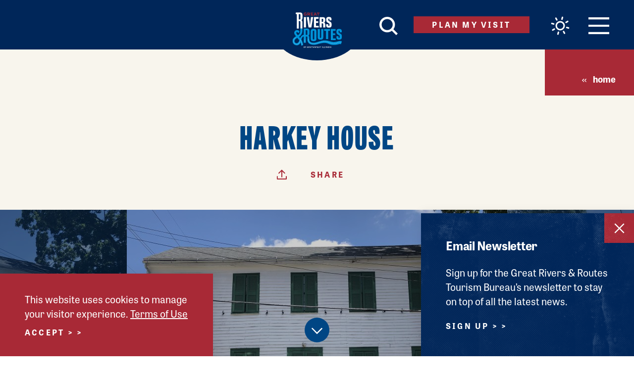

--- FILE ---
content_type: application/javascript
request_url: https://www.riversandroutes.com/dist/scripts/sliders.94e4d9b1e5772bb37cf8.min.js
body_size: 461
content:
(self.webpackChunk=self.webpackChunk||[]).push([[5973],{2130:function(t,e,i){"use strict";i.r(e),i.d(e,{default:function(){return h}});var s=i(4575),r=i.n(s),n=i(3913),a=i.n(n),l=i(9713),d=i.n(l),c=i(2442),o=i.n(c),u=i(2356);o().prototype._createResizeClass=function(){this.element.classList.add("flickity-ready")},o().createMethods.push("_createResizeClass");var f=o().prototype.resize;o().prototype.resize=function(){this.element.classList.remove("flickity-ready"),f.call(this),this.element.classList.add("flickity-ready")};var h=function(){function t(e){var i=this,s=e.sliderEls,n=e.configs,a=void 0===n?{}:n,l=e.sliderSelectorAttr,c=void 0===l?"data-flickity-slider":l,u=e.slideSelector,f=void 0===u?".slide":u,h=e.draggingClass,y=void 0===h?"is-dragging":h;r()(this,t),d()(this,"initiatedSliders",[]),s.length&&s.forEach((function(t){var e=t.getAttribute(c),s=a[e],r=new(o())(t,s);r.on("dragStart",(function(){return t.classList.add(y)})),r.on("dragEnd",(function(){return t.classList.remove(y)}));var n=t.querySelectorAll(f);t.classList.add("slides--"+n.length),i.initiatedSliders.push(r)}))}return a()(t,[{key:"destroy",value:function(){this.initiatedSliders.length&&this.initiatedSliders.forEach((function(t){try{t.destroy()}catch(t){console.warn("flickity destroy error",t)}u.f&&(t=null)})),this.initiatedSliders=[]}}]),t}()}}]);

--- FILE ---
content_type: application/javascript
request_url: https://www.riversandroutes.com/dist/scripts/newsletterPopover.aa6d7998acc6771a642a.min.js
body_size: 605
content:
(self.webpackChunk=self.webpackChunk||[]).push([[5372],{8902:function(e,t,i){"use strict";i.r(t),i.d(t,{default:function(){return a}});var s=i(4575),n=i.n(s),o=i(3913),l=i.n(o),r=i(9713),u=i.n(r),a=function(){function e(t){var i=this;n()(this,e),u()(this,"popupTimeout",void 0),u()(this,"htmlEle",void 0),u()(this,"contentTarget",void 0),u()(this,"signupEle",void 0),u()(this,"closeSignup",void 0),u()(this,"signupLinks",void 0),u()(this,"storageKey","seen-nl-signup"),u()(this,"storageValue","y");var s=window.isMobile,o=!1;if(this.htmlEle=document.documentElement,this.contentTarget=document.querySelector(".page-footer"),this.signupEle=t,this.closeSignup=this.signupEle.querySelector("[data-close]"),this.signupLinks=this.signupEle.querySelectorAll("a"),localStorage&&localStorage.getItem(this.storageKey)===this.storageValue&&(o=!0),this.closeSignup.addEventListener("click",(function(){localStorage.setItem(i.storageKey,i.storageValue),i.signupEle.classList.add("is-hidden")})),this.signupLinks.length&&this.signupLinks.forEach((function(e){e.addEventListener("click",(function(){localStorage.setItem(i.storageKey,i.storageValue),i.signupEle.classList.add("is-hidden")}))})),!o)if(s){var l=this.signupEle.parentElement.removeChild(this.signupEle);l.classList.add("has-moved"),null!=this.contentTarget&&(this.contentTarget.prepend(l),this.triggerSignup())}else 2*window.innerHeight<=document.height?window.addEventListener("optimizedScroll",(function(){i.htmlEle.classList.contains("triggered-popover")||i.amountScrolled()>=75&&i.triggerSignup()})):this.htmlEle.classList.contains("triggered-popover")||(this.popupTimeout=setTimeout((function(){i.triggerSignup()}),3e3))}return l()(e,[{key:"amountScrolled",value:function(){var e=this.htmlEle.scrollTop,t=document.height-window.innerHeight;return Math.floor(e/t*100)}},{key:"triggerSignup",value:function(){void 0!==this.popupTimeout&&window.clearTimeout(this.popupTimeout),this.htmlEle.classList.add("triggered-popover"),this.signupEle.classList.remove("is-hidden")}}]),e}()}}]);